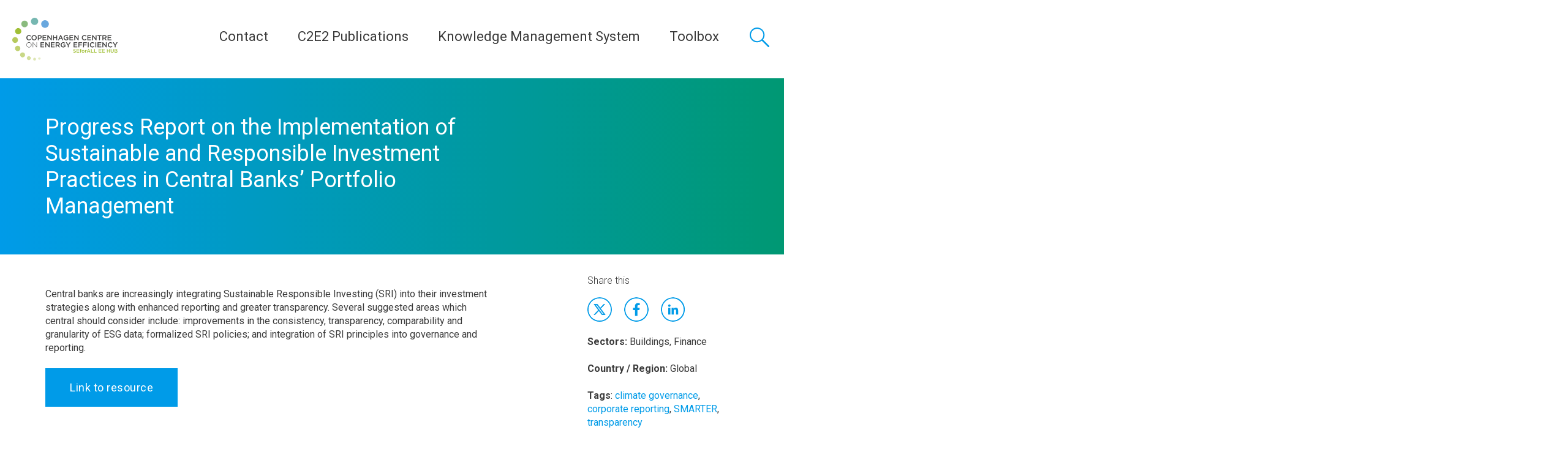

--- FILE ---
content_type: text/html; charset=UTF-8
request_url: https://c2e2.unepccc.org/kms_object/progress-report-on-the-implementation-of-sustainable-and-responsible-investment-practices-in-central-banks-portfolio-management/
body_size: 19263
content:
<!DOCTYPE html><html lang="en-US"><head> <script type="text/javascript">
var gform;gform||(document.addEventListener("gform_main_scripts_loaded",function(){gform.scriptsLoaded=!0}),window.addEventListener("DOMContentLoaded",function(){gform.domLoaded=!0}),gform={domLoaded:!1,scriptsLoaded:!1,initializeOnLoaded:function(o){gform.domLoaded&&gform.scriptsLoaded?o():!gform.domLoaded&&gform.scriptsLoaded?window.addEventListener("DOMContentLoaded",o):document.addEventListener("gform_main_scripts_loaded",o)},hooks:{action:{},filter:{}},addAction:function(o,n,r,t){gform.addHook("action",o,n,r,t)},addFilter:function(o,n,r,t){gform.addHook("filter",o,n,r,t)},doAction:function(o){gform.doHook("action",o,arguments)},applyFilters:function(o){return gform.doHook("filter",o,arguments)},removeAction:function(o,n){gform.removeHook("action",o,n)},removeFilter:function(o,n,r){gform.removeHook("filter",o,n,r)},addHook:function(o,n,r,t,i){null==gform.hooks[o][n]&&(gform.hooks[o][n]=[]);var e=gform.hooks[o][n];null==i&&(i=n+"_"+e.length),gform.hooks[o][n].push({tag:i,callable:r,priority:t=null==t?10:t})},doHook:function(n,o,r){var t;if(r=Array.prototype.slice.call(r,1),null!=gform.hooks[n][o]&&((o=gform.hooks[n][o]).sort(function(o,n){return o.priority-n.priority}),o.forEach(function(o){"function"!=typeof(t=o.callable)&&(t=window[t]),"action"==n?t.apply(null,r):r[0]=t.apply(null,r)})),"filter"==n)return r[0]},removeHook:function(o,n,t,i){var r;null!=gform.hooks[o][n]&&(r=(r=gform.hooks[o][n]).filter(function(o,n,r){return!!(null!=i&&i!=o.tag||null!=t&&t!=o.priority)}),gform.hooks[o][n]=r)}});
</script>
<meta charset="UTF-8"><meta name="viewport" content="width=device-width, initial-scale=1, user-scalable=0"><link rel="stylesheet" media="print" onload="this.onload=null;this.media='all';" id="ao_optimized_gfonts" href="https://fonts.googleapis.com/css?family=Roboto:300,400,400i,500,500i,700,700i,Roboto+Slab&amp;display=swap"><link rel="profile" href="http://gmpg.org/xfn/11"><link rel="apple-touch-icon" sizes="180x180" href="https://c2e2.unepccc.org/wp-content/themes/unepdtu/assets/favicon/apple-touch-icon.png"><link rel="icon" type="image/png" sizes="32x32" href="https://c2e2.unepccc.org/wp-content/themes/unepdtu/assets/favicon/favicon-32x32.png"><link rel="icon" type="image/png" sizes="16x16" href="https://c2e2.unepccc.org/wp-content/themes/unepdtu/assets/favicon/favicon-16x16.png"><link rel="manifest" href="https://c2e2.unepccc.org/wp-content/themes/unepdtu/assets/favicon/site.webmanifest"><link rel="mask-icon" href="https://c2e2.unepccc.org/wp-content/themes/unepdtu/assets/favicon/safari-pinned-tab.svg" color="#01465f"><meta name="msapplication-TileColor" content="#01465f"><meta name="theme-color" content="#ffffff"> <script defer src="[data-uri]"></script> <meta name='robots' content='index, follow, max-image-preview:large, max-snippet:-1, max-video-preview:-1' /><title>Progress Report on the Implementation of Sustainable and Responsible Investment Practices in Central Banks’ Portfolio Management - Copenhagen Centre on Energy Efficiency</title><link rel="canonical" href="https://c2e2.unepccc.org/kms_object/progress-report-on-the-implementation-of-sustainable-and-responsible-investment-practices-in-central-banks-portfolio-management/" /><meta property="og:locale" content="en_US" /><meta property="og:type" content="article" /><meta property="og:title" content="Progress Report on the Implementation of Sustainable and Responsible Investment Practices in Central Banks’ Portfolio Management - Copenhagen Centre on Energy Efficiency" /><meta property="og:url" content="https://c2e2.unepccc.org/kms_object/progress-report-on-the-implementation-of-sustainable-and-responsible-investment-practices-in-central-banks-portfolio-management/" /><meta property="og:site_name" content="Copenhagen Centre on Energy Efficiency" /><meta property="article:modified_time" content="2021-01-12T13:23:47+00:00" /><meta name="twitter:card" content="summary_large_image" /> <script type="application/ld+json" class="yoast-schema-graph">{"@context":"https://schema.org","@graph":[{"@type":"WebPage","@id":"https://c2e2.unepccc.org/kms_object/progress-report-on-the-implementation-of-sustainable-and-responsible-investment-practices-in-central-banks-portfolio-management/","url":"https://c2e2.unepccc.org/kms_object/progress-report-on-the-implementation-of-sustainable-and-responsible-investment-practices-in-central-banks-portfolio-management/","name":"Progress Report on the Implementation of Sustainable and Responsible Investment Practices in Central Banks’ Portfolio Management - Copenhagen Centre on Energy Efficiency","isPartOf":{"@id":"https://c2e2.unepccc.org/#website"},"datePublished":"2020-12-12T13:22:45+00:00","dateModified":"2021-01-12T13:23:47+00:00","breadcrumb":{"@id":"https://c2e2.unepccc.org/kms_object/progress-report-on-the-implementation-of-sustainable-and-responsible-investment-practices-in-central-banks-portfolio-management/#breadcrumb"},"inLanguage":"en-US","potentialAction":[{"@type":"ReadAction","target":["https://c2e2.unepccc.org/kms_object/progress-report-on-the-implementation-of-sustainable-and-responsible-investment-practices-in-central-banks-portfolio-management/"]}]},{"@type":"BreadcrumbList","@id":"https://c2e2.unepccc.org/kms_object/progress-report-on-the-implementation-of-sustainable-and-responsible-investment-practices-in-central-banks-portfolio-management/#breadcrumb","itemListElement":[{"@type":"ListItem","position":1,"name":"Home","item":"https://c2e2.unepccc.org/"},{"@type":"ListItem","position":2,"name":"Progress Report on the Implementation of Sustainable and Responsible Investment Practices in Central Banks’ Portfolio Management"}]},{"@type":"WebSite","@id":"https://c2e2.unepccc.org/#website","url":"https://c2e2.unepccc.org/","name":"Copenhagen Centre on Energy Efficiency","description":"Copenhagen Centre on Energy Efficiency tailors its activities under three strategic functions; Global Champion on Energy Efficiency, Analytical Support on Energy Efficiency, Energy Efficiency Knowledge Platform and Network","publisher":{"@id":"https://c2e2.unepccc.org/#organization"},"potentialAction":[{"@type":"SearchAction","target":{"@type":"EntryPoint","urlTemplate":"https://c2e2.unepccc.org/?s={search_term_string}"},"query-input":"required name=search_term_string"}],"inLanguage":"en-US"},{"@type":"Organization","@id":"https://c2e2.unepccc.org/#organization","name":"Copenhagen Centre on Energy Efficiency","url":"https://c2e2.unepccc.org/","logo":{"@type":"ImageObject","inLanguage":"en-US","@id":"https://c2e2.unepccc.org/#/schema/logo/image/","url":"https://c2e2.unepccc.org/wp-content/uploads/sites/3/2019/07/c2e2-logo-1.jpg","contentUrl":"https://c2e2.unepccc.org/wp-content/uploads/sites/3/2019/07/c2e2-logo-1.jpg","width":1000,"height":407,"caption":"Copenhagen Centre on Energy Efficiency"},"image":{"@id":"https://c2e2.unepccc.org/#/schema/logo/image/"},"sameAs":["https://www.linkedin.com/company/unep-ccc/","https://www.youtube.com/c/UNEPCopenhagenClimateCentre"]}]}</script> <link rel='dns-prefetch' href='//maps.googleapis.com' /><link href='https://fonts.gstatic.com' crossorigin='anonymous' rel='preconnect' /><link rel='stylesheet' id='wp-block-library-css'  href='https://c2e2.unepccc.org/wp-includes/css/dist/block-library/style.min.css?ver=6.0.1' type='text/css' media='all' /><style id='global-styles-inline-css' type='text/css'>body{--wp--preset--color--black: #000000;--wp--preset--color--cyan-bluish-gray: #abb8c3;--wp--preset--color--white: #ffffff;--wp--preset--color--pale-pink: #f78da7;--wp--preset--color--vivid-red: #cf2e2e;--wp--preset--color--luminous-vivid-orange: #ff6900;--wp--preset--color--luminous-vivid-amber: #fcb900;--wp--preset--color--light-green-cyan: #7bdcb5;--wp--preset--color--vivid-green-cyan: #00d084;--wp--preset--color--pale-cyan-blue: #8ed1fc;--wp--preset--color--vivid-cyan-blue: #0693e3;--wp--preset--color--vivid-purple: #9b51e0;--wp--preset--gradient--vivid-cyan-blue-to-vivid-purple: linear-gradient(135deg,rgba(6,147,227,1) 0%,rgb(155,81,224) 100%);--wp--preset--gradient--light-green-cyan-to-vivid-green-cyan: linear-gradient(135deg,rgb(122,220,180) 0%,rgb(0,208,130) 100%);--wp--preset--gradient--luminous-vivid-amber-to-luminous-vivid-orange: linear-gradient(135deg,rgba(252,185,0,1) 0%,rgba(255,105,0,1) 100%);--wp--preset--gradient--luminous-vivid-orange-to-vivid-red: linear-gradient(135deg,rgba(255,105,0,1) 0%,rgb(207,46,46) 100%);--wp--preset--gradient--very-light-gray-to-cyan-bluish-gray: linear-gradient(135deg,rgb(238,238,238) 0%,rgb(169,184,195) 100%);--wp--preset--gradient--cool-to-warm-spectrum: linear-gradient(135deg,rgb(74,234,220) 0%,rgb(151,120,209) 20%,rgb(207,42,186) 40%,rgb(238,44,130) 60%,rgb(251,105,98) 80%,rgb(254,248,76) 100%);--wp--preset--gradient--blush-light-purple: linear-gradient(135deg,rgb(255,206,236) 0%,rgb(152,150,240) 100%);--wp--preset--gradient--blush-bordeaux: linear-gradient(135deg,rgb(254,205,165) 0%,rgb(254,45,45) 50%,rgb(107,0,62) 100%);--wp--preset--gradient--luminous-dusk: linear-gradient(135deg,rgb(255,203,112) 0%,rgb(199,81,192) 50%,rgb(65,88,208) 100%);--wp--preset--gradient--pale-ocean: linear-gradient(135deg,rgb(255,245,203) 0%,rgb(182,227,212) 50%,rgb(51,167,181) 100%);--wp--preset--gradient--electric-grass: linear-gradient(135deg,rgb(202,248,128) 0%,rgb(113,206,126) 100%);--wp--preset--gradient--midnight: linear-gradient(135deg,rgb(2,3,129) 0%,rgb(40,116,252) 100%);--wp--preset--duotone--dark-grayscale: url('#wp-duotone-dark-grayscale');--wp--preset--duotone--grayscale: url('#wp-duotone-grayscale');--wp--preset--duotone--purple-yellow: url('#wp-duotone-purple-yellow');--wp--preset--duotone--blue-red: url('#wp-duotone-blue-red');--wp--preset--duotone--midnight: url('#wp-duotone-midnight');--wp--preset--duotone--magenta-yellow: url('#wp-duotone-magenta-yellow');--wp--preset--duotone--purple-green: url('#wp-duotone-purple-green');--wp--preset--duotone--blue-orange: url('#wp-duotone-blue-orange');--wp--preset--font-size--small: 13px;--wp--preset--font-size--medium: 20px;--wp--preset--font-size--large: 36px;--wp--preset--font-size--x-large: 42px;}.has-black-color{color: var(--wp--preset--color--black) !important;}.has-cyan-bluish-gray-color{color: var(--wp--preset--color--cyan-bluish-gray) !important;}.has-white-color{color: var(--wp--preset--color--white) !important;}.has-pale-pink-color{color: var(--wp--preset--color--pale-pink) !important;}.has-vivid-red-color{color: var(--wp--preset--color--vivid-red) !important;}.has-luminous-vivid-orange-color{color: var(--wp--preset--color--luminous-vivid-orange) !important;}.has-luminous-vivid-amber-color{color: var(--wp--preset--color--luminous-vivid-amber) !important;}.has-light-green-cyan-color{color: var(--wp--preset--color--light-green-cyan) !important;}.has-vivid-green-cyan-color{color: var(--wp--preset--color--vivid-green-cyan) !important;}.has-pale-cyan-blue-color{color: var(--wp--preset--color--pale-cyan-blue) !important;}.has-vivid-cyan-blue-color{color: var(--wp--preset--color--vivid-cyan-blue) !important;}.has-vivid-purple-color{color: var(--wp--preset--color--vivid-purple) !important;}.has-black-background-color{background-color: var(--wp--preset--color--black) !important;}.has-cyan-bluish-gray-background-color{background-color: var(--wp--preset--color--cyan-bluish-gray) !important;}.has-white-background-color{background-color: var(--wp--preset--color--white) !important;}.has-pale-pink-background-color{background-color: var(--wp--preset--color--pale-pink) !important;}.has-vivid-red-background-color{background-color: var(--wp--preset--color--vivid-red) !important;}.has-luminous-vivid-orange-background-color{background-color: var(--wp--preset--color--luminous-vivid-orange) !important;}.has-luminous-vivid-amber-background-color{background-color: var(--wp--preset--color--luminous-vivid-amber) !important;}.has-light-green-cyan-background-color{background-color: var(--wp--preset--color--light-green-cyan) !important;}.has-vivid-green-cyan-background-color{background-color: var(--wp--preset--color--vivid-green-cyan) !important;}.has-pale-cyan-blue-background-color{background-color: var(--wp--preset--color--pale-cyan-blue) !important;}.has-vivid-cyan-blue-background-color{background-color: var(--wp--preset--color--vivid-cyan-blue) !important;}.has-vivid-purple-background-color{background-color: var(--wp--preset--color--vivid-purple) !important;}.has-black-border-color{border-color: var(--wp--preset--color--black) !important;}.has-cyan-bluish-gray-border-color{border-color: var(--wp--preset--color--cyan-bluish-gray) !important;}.has-white-border-color{border-color: var(--wp--preset--color--white) !important;}.has-pale-pink-border-color{border-color: var(--wp--preset--color--pale-pink) !important;}.has-vivid-red-border-color{border-color: var(--wp--preset--color--vivid-red) !important;}.has-luminous-vivid-orange-border-color{border-color: var(--wp--preset--color--luminous-vivid-orange) !important;}.has-luminous-vivid-amber-border-color{border-color: var(--wp--preset--color--luminous-vivid-amber) !important;}.has-light-green-cyan-border-color{border-color: var(--wp--preset--color--light-green-cyan) !important;}.has-vivid-green-cyan-border-color{border-color: var(--wp--preset--color--vivid-green-cyan) !important;}.has-pale-cyan-blue-border-color{border-color: var(--wp--preset--color--pale-cyan-blue) !important;}.has-vivid-cyan-blue-border-color{border-color: var(--wp--preset--color--vivid-cyan-blue) !important;}.has-vivid-purple-border-color{border-color: var(--wp--preset--color--vivid-purple) !important;}.has-vivid-cyan-blue-to-vivid-purple-gradient-background{background: var(--wp--preset--gradient--vivid-cyan-blue-to-vivid-purple) !important;}.has-light-green-cyan-to-vivid-green-cyan-gradient-background{background: var(--wp--preset--gradient--light-green-cyan-to-vivid-green-cyan) !important;}.has-luminous-vivid-amber-to-luminous-vivid-orange-gradient-background{background: var(--wp--preset--gradient--luminous-vivid-amber-to-luminous-vivid-orange) !important;}.has-luminous-vivid-orange-to-vivid-red-gradient-background{background: var(--wp--preset--gradient--luminous-vivid-orange-to-vivid-red) !important;}.has-very-light-gray-to-cyan-bluish-gray-gradient-background{background: var(--wp--preset--gradient--very-light-gray-to-cyan-bluish-gray) !important;}.has-cool-to-warm-spectrum-gradient-background{background: var(--wp--preset--gradient--cool-to-warm-spectrum) !important;}.has-blush-light-purple-gradient-background{background: var(--wp--preset--gradient--blush-light-purple) !important;}.has-blush-bordeaux-gradient-background{background: var(--wp--preset--gradient--blush-bordeaux) !important;}.has-luminous-dusk-gradient-background{background: var(--wp--preset--gradient--luminous-dusk) !important;}.has-pale-ocean-gradient-background{background: var(--wp--preset--gradient--pale-ocean) !important;}.has-electric-grass-gradient-background{background: var(--wp--preset--gradient--electric-grass) !important;}.has-midnight-gradient-background{background: var(--wp--preset--gradient--midnight) !important;}.has-small-font-size{font-size: var(--wp--preset--font-size--small) !important;}.has-medium-font-size{font-size: var(--wp--preset--font-size--medium) !important;}.has-large-font-size{font-size: var(--wp--preset--font-size--large) !important;}.has-x-large-font-size{font-size: var(--wp--preset--font-size--x-large) !important;}</style><link rel='stylesheet' id='wp-rest-filter-css'  href='https://c2e2.unepccc.org/wp-content/plugins/wp-rest-filter/public/css/wp-rest-filter-public.css?ver=1.4.3' type='text/css' media='all' /><link rel='stylesheet' id='unepdtu_style-css'  href='https://c2e2.unepccc.org/wp-content/themes/unepdtu/assets/css/style.css?v=2&#038;ver=1.0' type='text/css' media='all' /> <script type='text/javascript' src='https://c2e2.unepccc.org/wp-includes/js/jquery/jquery.min.js?ver=3.6.0' id='jquery-core-js'></script> <script defer type='text/javascript' src='https://c2e2.unepccc.org/wp-includes/js/jquery/jquery-migrate.min.js?ver=3.3.2' id='jquery-migrate-js'></script> <script defer type='text/javascript' src='https://c2e2.unepccc.org/wp-content/cache/autoptimize/3/js/autoptimize_single_49cea0a781874a962879c2caca9bc322.js?ver=1.4.3' id='wp-rest-filter-js'></script> <script defer type='text/javascript' src='https://maps.googleapis.com/maps/api/js?key=AIzaSyBfr_0oDVfL3UVvIcqfmIyXU1e07PlWI_E' id='google_map-js'></script> <script defer type='text/javascript' src='https://c2e2.unepccc.org/wp-content/cache/autoptimize/3/js/autoptimize_single_740e27f704d6adea24b016972f546363.js' id='advice_mapJs-js'></script> <link rel="https://api.w.org/" href="https://c2e2.unepccc.org/wp-json/" /><link rel="alternate" type="application/json+oembed" href="https://c2e2.unepccc.org/wp-json/oembed/1.0/embed?url=https%3A%2F%2Fc2e2.unepccc.org%2Fkms_object%2Fprogress-report-on-the-implementation-of-sustainable-and-responsible-investment-practices-in-central-banks-portfolio-management%2F" /><link rel="alternate" type="text/xml+oembed" href="https://c2e2.unepccc.org/wp-json/oembed/1.0/embed?url=https%3A%2F%2Fc2e2.unepccc.org%2Fkms_object%2Fprogress-report-on-the-implementation-of-sustainable-and-responsible-investment-practices-in-central-banks-portfolio-management%2F&#038;format=xml" />  <script defer src="[data-uri]"></script>    <script defer src="[data-uri]"></script> <style type="text/css" id="wp-custom-css">.hide_summary {display: none!important;}</style></head><body class="kms_object-template-default single single-kms_object postid-40087"><header class="p-site-header"><div class="p-site-header__branding"><p class="p-site-header__logo"> <a href="https://c2e2.unepccc.org" rel="home" class="p-site-header__logo-link" title="Copenhagen Centre on Energy Efficiency"><noscript><img src="https://c2e2.unepccc.org/wp-content/uploads/sites/3/2019/01/c2e2-logo-seforall.png" alt="Copenhagen Centre on Energy Efficiency" /></noscript><img class="lazyload" src='data:image/svg+xml,%3Csvg%20xmlns=%22http://www.w3.org/2000/svg%22%20viewBox=%220%200%20210%20140%22%3E%3C/svg%3E' data-src="https://c2e2.unepccc.org/wp-content/uploads/sites/3/2019/01/c2e2-logo-seforall.png" alt="Copenhagen Centre on Energy Efficiency" /></a></p></div><div class="p-site-header__navigation-and-search"> <button class="c-primary-menu__toggle js-menu-toggle"> <span class="c-primary-menu__toggle-lines"></span> <span class="c-primary-menu__toggle-text">Menu</span> </button><nav class="c-primary-menu"><ul class="c-primary-menu__list " role="menu"><li class="c-primary-menu__item  c-primary-menu__item--parent  c-primary-menu__item--32244"><a href="https://c2e2.unepccc.org/who-we-are/">Contact</a><ul class="c-primary-menu__sub-menu c-primary-menu__sub-menu--1"><li class="c-primary-menu__sub-menu-item c-primary-menu__sub-menu--1__item  c-primary-menu__item--32244"><a href="https://c2e2.unepccc.org/who-we-are/">Copenhagen Centre on Energy Efficiency</a></li><li class="c-primary-menu__sub-menu-item c-primary-menu__sub-menu--1__item  c-primary-menu__item--43207"><a href="https://c2e2.unepccc.org/sdrhcc/sdrhcc-english/sino-danish-clean-and-renewable-heating-cooperation-centre-who-we-are/">Sino-Danish Cooperation Centre</a></li></ul></li><li class="c-primary-menu__item  c-primary-menu__item--36874"><a href="https://c2e2.unepccc.org/collection/c2e2-publications/">C2E2 Publications</a></li><li class="c-primary-menu__item  c-primary-menu__item--32236"><a href="https://c2e2.unepccc.org/kms/">Knowledge Management System</a></li><li class="c-primary-menu__item  c-primary-menu__item--parent  c-primary-menu__item--38501"><a href="#">Toolbox</a><ul class="c-primary-menu__sub-menu c-primary-menu__sub-menu--1"><li class="c-primary-menu__sub-menu-item c-primary-menu__sub-menu--1__item  c-primary-menu__item--41834"><a href="https://c2e2.unepccc.org/kms_object/street-lighting-energy-efficiency-calculator">Street Lighting Energy Efficiency Calculator</a></li><li class="c-primary-menu__sub-menu-item c-primary-menu__sub-menu--1__item  c-primary-menu__item--38785"><a href="https://c2e2.unepccc.org/kms_object/street-lighting-financing-tool-slft/">Street Lighting Financing Tool (SLFT)</a></li><li class="c-primary-menu__sub-menu-item c-primary-menu__sub-menu--1__item  c-primary-menu__item--42997"><a href="https://c2e2.unepccc.org/kms_object/energy-efficiency-in-ground-water-systems-tool/">Energy Efficiency in Cold Water Supply Systems</a></li><li class="c-primary-menu__sub-menu-item c-primary-menu__sub-menu--1__item  c-primary-menu__item--43938"><a href="https://toolbox.unepccc.org/building/calculator">Building Energy Efficiency Calculator (BEEC)</a></li><li class="c-primary-menu__sub-menu-item c-primary-menu__sub-menu--1__item  c-primary-menu__item--43939"><a href="https://toolbox.unepccc.org/district-energy">District Energy Efficiency Tool</a></li><li class="c-primary-menu__sub-menu-item c-primary-menu__sub-menu--1__item  c-primary-menu__item--43940"><a href="https://toolbox.unepccc.org/motor-pump">Motor Pump Energy Efficiency Tool</a></li><li class="c-primary-menu__sub-menu-item c-primary-menu__sub-menu--1__item  c-primary-menu__item--43941"><a href="https://toolbox.unepccc.org/motor">Motors Energy Efficiency Tool</a></li><li class="c-primary-menu__sub-menu-item c-primary-menu__sub-menu--1__item  c-primary-menu__item--43942"><a href="https://toolbox.unepccc.org/transformer">Transformers Energy Efficiency Tool</a></li><li class="c-primary-menu__sub-menu-item c-primary-menu__sub-menu--1__item  c-primary-menu__item--43943"><a href="https://toolbox.unepccc.org/water-supply">Water Supply Systems Tool</a></li><li class="c-primary-menu__sub-menu-item c-primary-menu__sub-menu--1__item  c-primary-menu__item--44801"><a href="https://c2e2.unepccc.org/tutorials-english/">Tutorials (English)</a></li><li class="c-primary-menu__sub-menu-item c-primary-menu__sub-menu--1__item  c-primary-menu__item--44810"><a href="https://c2e2.unepccc.org/tutorial-espanol/">Tutorial (Español)</a></li></ul></li></ul></nav> <a href="#global-search" class="c-global-search__toggle"> <span class="c-global-search__toggle-text"> Search </span> </a><div class="c-global-search" id="global-search"><div class="c-global-search__inner"><form class="c-global-search__form" action="/"><div class="c-global-search__form-group"> <label class="c-global-search__label" for="s">Search a keyword, location etc.</label> <input class="c-global-search__input" type="text" name="s" placeholder="Search a keyword, location etc." /> <button class="c-global-search__button">Search</button></div></form></div></div></div></header><div class="c-primary-menu__sub-menu-container"></div><main><article class="p-article p-article--kms"><header class="p-article__header text-light c-hero c-hero--gradient"><div class="c-hero__content"><div class="o-container"><h1 class="c-hero__headline">Progress Report on the Implementation of Sustainable and Responsible Investment Practices in Central Banks’ Portfolio Management</h1></div></div></header><div class="p-article__content"><div class="o-container"><div class="o-grid"><div class="o-grid__col o-grid__col-sm-8"><p><p>Central banks are increasingly integrating Sustainable Responsible Investing (SRI) into their investment strategies along with enhanced reporting and greater transparency. Several suggested areas which central should consider include: improvements in the consistency, transparency, comparability and granularity of ESG data; formalized SRI policies; and integration of SRI principles into governance and reporting.</p></p> <a href="https://www.ngfs.net/sites/default/files/medias/documents/sri_progress_report_2020.pdf" target="_blank" class="c-btn c-btn--primary">Link to resource</a></div><div class="o-grid__col o-grid__col-sm-3 o-grid__col-sm-3 o-grid__col-sm-offset-1"><h3 class="p-article__aside-headline">Share this</h3><ul class="c-social-links c-social-links--blue o-no-bullets"><li class="c-social-links__item"><a class="c-social-links__link c-social-links__link--twitter" href="https://twitter.com/intent/tweet" target="_blank" title="Tweet" onclick="window.open('https://twitter.com/intent/tweet?text=' + encodeURIComponent(document.title) + ':%20'  + encodeURIComponent(document.URL)); return false;">Twitter</a></li><li class="c-social-links__item"><a class="c-social-links__link c-social-links__link--facebook" href="https://www.facebook.com/sharer/sharer.php" title="Share on Facebook" target="_blank" onclick="window.open('https://www.facebook.com/sharer/sharer.php?u=' + encodeURIComponent(document.URL) + '&t=' + encodeURIComponent(document.URL)); return false;">Facebook</a></li><li class="c-social-links__item"><a class="c-social-links__link c-social-links__link--linkedin" href="http://www.linkedin.com/shareArticle" target="_blank" title="Share on LinkedIn" onclick="window.open('http://www.linkedin.com/shareArticle?mini=true&url=' + encodeURIComponent(document.URL) + '&title=' +  encodeURIComponent(document.title)); return false;">LinkdIn</a></li></ul><p><strong>Sectors:</strong> <span>Buildings, Finance</span></p><p><strong>Country / Region:</strong> <span>Global</span></p> <b>Tags</b>: <a href="https://c2e2.unepccc.org/tag/climate-governance/" rel="tag">climate governance</a>, <a href="https://c2e2.unepccc.org/tag/corporate-reporting/" rel="tag">corporate reporting</a>, <a href="https://c2e2.unepccc.org/tag/smarter/" rel="tag">SMARTER</a>, <a href="https://c2e2.unepccc.org/tag/transparency/" rel="tag">transparency</a><br /><br /><p><strong>In 5 user collections: </strong> <a href="https://c2e2.unepccc.org/collection/green-home-investment-platform-industry-regulators/"> Green Home Investment Platform – Industry Regulators </a> , <a href="https://c2e2.unepccc.org/collection/green-home-investment-platform-national-regulators/"> Green Home Investment Platform – National Regulators </a> , <a href="https://c2e2.unepccc.org/collection/green-home-investment-platform-supranational-regulators/"> Green Home Investment Platform – Supranational Regulators </a> , <a href="https://c2e2.unepccc.org/collection/green-home-investment-platform-institutional-investors/"> Green Home Investment Platform – Institutional Investors </a> , <a href="https://c2e2.unepccc.org/collection/green-home-investment-platform-banks/"> Green Home Investment Platform &#8211; Banks </a></p><p><strong>Knowledge Object: </strong>Web Resource</p><p><strong>Publishing year:</strong> 2020</p><p><strong>Author:</strong> Sabine Mauderer, Deutsche Bundesbank, NGFS</p><div class="p-article__sidebar-content"><p><a href="https://c2e2.unepccc.org/smarter/"><noscript><img class="aligncenter size-full wp-image-37918" src="https://c2e2.unepccc.org/wp-content/uploads/sites/3/2020/01/smarter-logo.png" alt="" width="1181" height="504" srcset="https://c2e2.unepccc.org/wp-content/uploads/sites/3/2020/01/smarter-logo.png 1181w, https://c2e2.unepccc.org/wp-content/uploads/sites/3/2020/01/smarter-logo-768x328.png 768w, https://c2e2.unepccc.org/wp-content/uploads/sites/3/2020/01/smarter-logo-740x316.png 740w" sizes="(max-width: 1181px) 100vw, 1181px" /></noscript><img class="lazyload aligncenter size-full wp-image-37918" src='data:image/svg+xml,%3Csvg%20xmlns=%22http://www.w3.org/2000/svg%22%20viewBox=%220%200%201181%20504%22%3E%3C/svg%3E' data-src="https://c2e2.unepccc.org/wp-content/uploads/sites/3/2020/01/smarter-logo.png" alt="" width="1181" height="504" data-srcset="https://c2e2.unepccc.org/wp-content/uploads/sites/3/2020/01/smarter-logo.png 1181w, https://c2e2.unepccc.org/wp-content/uploads/sites/3/2020/01/smarter-logo-768x328.png 768w, https://c2e2.unepccc.org/wp-content/uploads/sites/3/2020/01/smarter-logo-740x316.png 740w" data-sizes="(max-width: 1181px) 100vw, 1181px" /></a></p></div></div></div></div></div><section class="c-person c-section"><div class="o-container"></div></section></article></main><footer class="p-site-footer"><div class="o-container"><div class="p-site-footer__top"><p class="p-site-footer__website-description">The Copenhagen Centre on Energy Efficiency (Copenhagen Centre) is dedicated to accelerating the uptake of energy efficiency policies and programmes on a global scale. In the context of the United Nations Secretary General’s Sustainable Energy for All (SEforALL) initiative, the Copenhagen Centre is the thematic hub for energy efficiency with the prime responsibility to support action towards the SEforALL energy efficiency target of doubling the global rate of improvement in energy efficiency by 2030.  The Copenhagen Centre is institutionally part of the UNEP Copenhagen Climate Centre.</p><ul class="p-site-footer__partners-list  o-no-bullets"></ul></div><div class="p-site-footer__bottom"><div class="o-grid"><div class="o-grid__col o-grid__col-sm-6 o-grid__col-md-3"><h2 class="p-site-footer__headline">Contact</h2><div itemscope itemtype="http://schema.org/Organization" class="c-address c-address--footer"> <span itemprop="name" class="c-address__name">UNEP Copenhagen Climate Centre - Energy Efficiency</span><div itemprop="address" itemscope itemtype="http://schema.org/PostalAddress" class="c-address__address"> <span itemprop="streetAddress">Marmorvej 51</span><div> <span itemprop="postalCode">2100</span> <span itemprop="addressLocality">Copenhagen</span></div> <span itemprop="addressCountry">Denmark</span></div><div class="c-address__telephone"> Tel: <span itemprop="telephone">+45 4533 5301</span></div><div class="c-address__email"> Email: <span itemprop="email"><a href="mailto:unep-ccc@un.org">unep-ccc@un.org</a></span></div> <a href="https://goo.gl/maps/Eh5yXMiQ5VUwt3mC9" class="c-address__direction" target="_blank">Get directions</a></div></div><div class="o-grid__col o-grid__col-sm-6 o-grid__col-md-3"><h2 class="p-site-footer__headline">Join us</h2><ul class="c-footer-menu__list " role="menu"><li class="c-footer-menu__item  c-footer-menu__item--36505"><a href="https://c2e2.unepccc.org/jobs-and-consultancies/">Jobs and Consultancies</a></li><li class="c-footer-menu__item  c-footer-menu__item--36127"><a href="https://c2e2.unepccc.org/events/">Events</a></li></ul></div><div class="o-grid__col o-grid__col-sm-6 o-grid__col-md-3"><h2 class="p-site-footer__headline">Follow</h2><ul class="c-social-links"><li class="c-social-links__item"> <a href="https://www.linkedin.com/company/unep-ccc/" class="c-social-links__link c-social-links__link--linkedin" title="LinkedIn">LinkedIn</a></li><li class="c-social-links__item"> <a href="https://www.youtube.com/channel/UCIsNLzs6l2WqmHtj13Ibezw" class="c-social-links__link c-social-links__link--youtube" title="Youtube">Youtube</a></li></ul></div></div></div><p class="p-site-footer__legal"> <span class="p-site-footer__copyright"> &copy; 2026 UNEP-CCC - All rights reserved </span></p></div></footer><div id="downloadmodal" class="modal modal--small modal--tracking" role="dialog" aria-modal="true" aria-labelledby="modalheadline" aria-hidden="true"><div class="modal__dialog"> <button type="button" class="modal__button modal__button--close" onclick="closeModal()">✕</button><div class="modal__content"><h3 id="modalheadline" class="c-banner__headline"> Please fill out info</h3> <script defer src="[data-uri]"></script> <div class='gf_browser_chrome gform_wrapper gravity-theme gform-theme--no-framework' data-form-theme='gravity-theme' data-form-index='0' id='gform_wrapper_1' ><div id='gf_1' class='gform_anchor' tabindex='-1'></div><form method='post' enctype='multipart/form-data' target='gform_ajax_frame_1' id='gform_1'  action='/kms_object/progress-report-on-the-implementation-of-sustainable-and-responsible-investment-practices-in-central-banks-portfolio-management/#gf_1' data-formid='1' novalidate><div class='gform-body gform_body'><div id='gform_fields_1' class='gform_fields top_label form_sublabel_below description_below'><div id="field_1_1"  class="gfield gfield--type-select gfield_contains_required field_sublabel_below gfield--no-description field_description_below gfield_visibility_visible"  data-js-reload="field_1_1"><label class='gfield_label gform-field-label' for='input_1_1' >Stakeholder<span class="gfield_required"><span class="gfield_required gfield_required_text">(Required)</span></span></label><div class='ginput_container ginput_container_select'><select name='input_1' id='input_1_1' class='medium gfield_select'    aria-required="true" aria-invalid="false" ><option value='' selected='selected' class='gf_placeholder'>Select Stakeholder</option><option value='Consultant' >Consultant</option><option value='Donor' >Donor</option><option value='Energy or Climate Organization' >Energy or Climate Organization</option><option value='Government' >Government</option><option value='Media' >Media</option><option value='Non Governmental Organization' >Non Governmental Organization</option><option value='Other' >Other</option><option value='Policy Maker' >Policy Maker</option><option value='Private Sector' >Private Sector</option><option value='Researcher' >Researcher</option><option value='Student' >Student</option></select></div></div><div id="field_1_2"  class="gfield gfield--type-select gfield_contains_required field_sublabel_below gfield--no-description field_description_below gfield_visibility_visible"  data-js-reload="field_1_2"><label class='gfield_label gform-field-label' for='input_1_2' >Country<span class="gfield_required"><span class="gfield_required gfield_required_text">(Required)</span></span></label><div class='ginput_container ginput_container_select'><select name='input_2' id='input_1_2' class='medium gfield_select'    aria-required="true" aria-invalid="false" ><option value='' selected='selected' class='gf_placeholder'>Select Country</option><option value='Afghanistan' >Afghanistan</option><option value='Albania' >Albania</option><option value='Algeria' >Algeria</option><option value='Andorra' >Andorra</option><option value='Angola' >Angola</option><option value='Antigua and Barbuda' >Antigua and Barbuda</option><option value='Argentina' >Argentina</option><option value='Armenia' >Armenia</option><option value='Australia' >Australia</option><option value='Austria' >Austria</option><option value='Azerbaijan' >Azerbaijan</option><option value='Bahamas' >Bahamas</option><option value='Bahrain' >Bahrain</option><option value='Bangladesh' >Bangladesh</option><option value='Barbados' >Barbados</option><option value='Belarus' >Belarus</option><option value='Belgium' >Belgium</option><option value='Belize' >Belize</option><option value='Benin' >Benin</option><option value='Bhutan' >Bhutan</option><option value='Bolivia' >Bolivia</option><option value='Bosnia and Herzegovina' >Bosnia and Herzegovina</option><option value='Botswana' >Botswana</option><option value='Brazil' >Brazil</option><option value='Brunei' >Brunei</option><option value='Bulgaria' >Bulgaria</option><option value='Burkina Faso' >Burkina Faso</option><option value='Burma (Myanmar)' >Burma (Myanmar)</option><option value='Burundi' >Burundi</option><option value='Cambodia' >Cambodia</option><option value='Cameroon' >Cameroon</option><option value='Canada' >Canada</option><option value='Cape Verde' >Cape Verde</option><option value='Central African Republic' >Central African Republic</option><option value='Chad' >Chad</option><option value='Chile' >Chile</option><option value='China' >China</option><option value='Colombia' >Colombia</option><option value='Comoros' >Comoros</option><option value='Congo, Rep. of' >Congo, Rep. of</option><option value='Congo, Dem. Rep. of' >Congo, Dem. Rep. of</option><option value='Costa Rica' >Costa Rica</option><option value='Côte d&#039;Ivoire' >Côte d&#039;Ivoire</option><option value='Croatia' >Croatia</option><option value='Cuba' >Cuba</option><option value='Cyprus' >Cyprus</option><option value='Czech Republic' >Czech Republic</option><option value='Denmark' >Denmark</option><option value='Djibouti' >Djibouti</option><option value='Dominica' >Dominica</option><option value='Dominican Republic' >Dominican Republic</option><option value='East Timor' >East Timor</option><option value='Ecuador' >Ecuador</option><option value='Egypt' >Egypt</option><option value='El Salvador' >El Salvador</option><option value='Equatorial Guinea' >Equatorial Guinea</option><option value='Eritrea' >Eritrea</option><option value='Estonia' >Estonia</option><option value='Ethiopia' >Ethiopia</option><option value='Fiji' >Fiji</option><option value='Finland' >Finland</option><option value='France' >France</option><option value='Gabon' >Gabon</option><option value='Gambia' >Gambia</option><option value='Georgia' >Georgia</option><option value='Germany' >Germany</option><option value='Ghana' >Ghana</option><option value='Greece' >Greece</option><option value='Grenada' >Grenada</option><option value='Guatemala' >Guatemala</option><option value='Guinea' >Guinea</option><option value='Guinea-Bissau' >Guinea-Bissau</option><option value='Guyana' >Guyana</option><option value='Haiti' >Haiti</option><option value='Honduras' >Honduras</option><option value='Hungary' >Hungary</option><option value='Iceland' >Iceland</option><option value='India' >India</option><option value='Indonesia' >Indonesia</option><option value='Iran' >Iran</option><option value='Iraq' >Iraq</option><option value='Ireland' >Ireland</option><option value='Israel' >Israel</option><option value='Italy' >Italy</option><option value='Jamaica' >Jamaica</option><option value='Japan' >Japan</option><option value='Jordan' >Jordan</option><option value='Kazakhstan' >Kazakhstan</option><option value='Kenya' >Kenya</option><option value='Kiribati' >Kiribati</option><option value='Korea, North' >Korea, North</option><option value='Korea, South' >Korea, South</option><option value='Kuwait' >Kuwait</option><option value='Kyrgyzstan' >Kyrgyzstan</option><option value='Laos' >Laos</option><option value='Latvia' >Latvia</option><option value='Lebanon' >Lebanon</option><option value='Lesotho' >Lesotho</option><option value='Liberia' >Liberia</option><option value='Libya' >Libya</option><option value='Liechtenstein' >Liechtenstein</option><option value='Lithuania' >Lithuania</option><option value='Luxembourg' >Luxembourg</option><option value='North Macedonia' >North Macedonia</option><option value='Madagascar' >Madagascar</option><option value='Malawi' >Malawi</option><option value='Malaysia' >Malaysia</option><option value='Maldives' >Maldives</option><option value='Mali' >Mali</option><option value='Malta' >Malta</option><option value='Marshall Islands' >Marshall Islands</option><option value='Mauritania' >Mauritania</option><option value='Mauritius' >Mauritius</option><option value='Mexico' >Mexico</option><option value='Micronesia' >Micronesia</option><option value='Moldova' >Moldova</option><option value='Monaco' >Monaco</option><option value='Mongolia' >Mongolia</option><option value='Montenegro' >Montenegro</option><option value='Morocco' >Morocco</option><option value='Mozambique' >Mozambique</option><option value='Namibia' >Namibia</option><option value='Nauru' >Nauru</option><option value='Nepal' >Nepal</option><option value='Netherlands' >Netherlands</option><option value='New Zealand' >New Zealand</option><option value='Nicaragua' >Nicaragua</option><option value='Niger' >Niger</option><option value='Nigeria' >Nigeria</option><option value='Norway' >Norway</option><option value='Oman' >Oman</option><option value='Pakistan' >Pakistan</option><option value='Palau' >Palau</option><option value='Panama' >Panama</option><option value='Papua New Guinea' >Papua New Guinea</option><option value='Paraguay' >Paraguay</option><option value='Peru' >Peru</option><option value='Philippines' >Philippines</option><option value='Poland' >Poland</option><option value='Portugal' >Portugal</option><option value='Qatar' >Qatar</option><option value='Romania' >Romania</option><option value='Russia' >Russia</option><option value='Rwanda' >Rwanda</option><option value='St. Kitts and Nevis' >St. Kitts and Nevis</option><option value='St. Lucia' >St. Lucia</option><option value='St. Vincent and the Grenadines' >St. Vincent and the Grenadines</option><option value='Samoa' >Samoa</option><option value='San Marino' >San Marino</option><option value='São Tomé and Príncipe' >São Tomé and Príncipe</option><option value='Saudi Arabia' >Saudi Arabia</option><option value='Senegal' >Senegal</option><option value='Serbia' >Serbia</option><option value='Seychelles' >Seychelles</option><option value='Sierra Leone' >Sierra Leone</option><option value='Singapore' >Singapore</option><option value='Slovakia' >Slovakia</option><option value='Slovenia' >Slovenia</option><option value='Solomon Islands' >Solomon Islands</option><option value='Somalia' >Somalia</option><option value='South Africa' >South Africa</option><option value='South Sudan' >South Sudan</option><option value='Spain' >Spain</option><option value='Sri Lanka' >Sri Lanka</option><option value='Sudan' >Sudan</option><option value='Suriname' >Suriname</option><option value='Swaziland' >Swaziland</option><option value='Sweden' >Sweden</option><option value='Switzerland' >Switzerland</option><option value='Syria' >Syria</option><option value='Tajikistan' >Tajikistan</option><option value='Tanzania' >Tanzania</option><option value='Thailand' >Thailand</option><option value='Togo' >Togo</option><option value='Tonga' >Tonga</option><option value='Trinidad and Tobago' >Trinidad and Tobago</option><option value='Tunisia' >Tunisia</option><option value='Turkey' >Turkey</option><option value='Turkmenistan' >Turkmenistan</option><option value='Tuvalu' >Tuvalu</option><option value='Uganda' >Uganda</option><option value='Ukraine' >Ukraine</option><option value='United Arab Emirates' >United Arab Emirates</option><option value='United Kingdom' >United Kingdom</option><option value='United States' >United States</option><option value='Uruguay' >Uruguay</option><option value='Uzbekistan' >Uzbekistan</option><option value='Vanuatu' >Vanuatu</option><option value='Venezuela' >Venezuela</option><option value='Vietnam' >Vietnam</option><option value='Yemen' >Yemen</option><option value='Zambia' >Zambia</option><option value='Zimbabwe' >Zimbabwe</option><option value='Other' >Other</option></select></div></div><div id="field_1_6"  class="gfield gfield--type-text js-gfield-document field_sublabel_below gfield--no-description field_description_below gfield_visibility_hidden"  data-js-reload="field_1_6"><div class='admin-hidden-markup'><i class='gform-icon gform-icon--hidden'></i><span>Hidden</span></div><label class='gfield_label gform-field-label' for='input_1_6' >Document</label><div class='ginput_container ginput_container_text'><input name='input_6' id='input_1_6' type='text' value='' class='medium'      aria-invalid="false"   /></div></div><div id="field_1_7"  class="gfield gfield--type-text field_sublabel_below gfield--no-description field_description_below gfield_visibility_hidden"  data-js-reload="field_1_7"><div class='admin-hidden-markup'><i class='gform-icon gform-icon--hidden'></i><span>Hidden</span></div><label class='gfield_label gform-field-label' for='input_1_7' >Origin</label><div class='ginput_container ginput_container_text'><input name='input_7' id='input_1_7' type='text' value='https://c2e2.unepccc.org/kms_object/progress-report-on-the-implementation-of-sustainable-and-responsible-investment-practices-in-central-banks-portfolio-management/' class='medium'      aria-invalid="false"   /></div></div><div id="field_1_3"  class="gfield gfield--type-html gfield_html gfield_html_formatted gfield_no_follows_desc field_sublabel_below gfield--no-description field_description_below gfield_visibility_visible"  data-js-reload="field_1_3">To help reach our stakeholders better, UNEP Copenhagen Climate Centre would like to know who reads our publications. As we follow European General Data Protection Rules (GDPR), we will be using this user data for monitoring and analysis purposes only.</div></div></div><div class='gform_footer top_label'> <input type='submit' id='gform_submit_button_1' class='gform_button button' value='Submit to download'  onclick='if(window["gf_submitting_1"]){return false;}  if( !jQuery("#gform_1")[0].checkValidity || jQuery("#gform_1")[0].checkValidity()){window["gf_submitting_1"]=true;}  ' onkeypress='if( event.keyCode == 13 ){ if(window["gf_submitting_1"]){return false;} if( !jQuery("#gform_1")[0].checkValidity || jQuery("#gform_1")[0].checkValidity()){window["gf_submitting_1"]=true;}  jQuery("#gform_1").trigger("submit",[true]); }' /> <input type='hidden' name='gform_ajax' value='form_id=1&amp;title=&amp;description=&amp;tabindex=0' /> <input type='hidden' class='gform_hidden' name='is_submit_1' value='1' /> <input type='hidden' class='gform_hidden' name='gform_submit' value='1' /> <input type='hidden' class='gform_hidden' name='gform_unique_id' value='' /> <input type='hidden' class='gform_hidden' name='state_1' value='WyJbXSIsIjM5NmE0NDNjODUxYTc1ZDQ2ZTUxNjk5MjJhM2ZmNTA2Il0=' /> <input type='hidden' class='gform_hidden' name='gform_target_page_number_1' id='gform_target_page_number_1' value='0' /> <input type='hidden' class='gform_hidden' name='gform_source_page_number_1' id='gform_source_page_number_1' value='1' /> <input type='hidden' name='gform_field_values' value='' /></div></form></div> <iframe style='display:none;width:0px;height:0px;' src='about:blank' name='gform_ajax_frame_1' id='gform_ajax_frame_1' title='This iframe contains the logic required to handle Ajax powered Gravity Forms.'></iframe> <script defer src="[data-uri]"></script> </div></div></div> <script defer src="[data-uri]"></script> <style>.modal__dialog .modal__button--close {position: absolute; top: 2rem;right: 2rem;background: transparent;border: none;	font-weight: bold;}.gform_wrapper gform_fields{padding:0;margin:0;list-style:none}.gform_wrapper .gform_fields{padding:0;margin:0;list-style:none}.gform_wrapper .gform_fields .gfield+.gfield{margin-top:1rem}.gform_wrapper .gfield:before{display:none}.gform_wrapper input[type=text]{width:100%}.gform_wrapper .validation_error,.gform_wrapper .validation_message{color:red}.gform_button{display:-ms-inline-flexbox;display:inline-flex;position:relative;-ms-flex-align:center;align-items:center;-ms-flex-pack:center;justify-content:center;box-sizing:border-box;padding:.625rem 2rem;font-family:inherit;background-color:transparent;outline:0;color:inherit;text-decoration:none;font-size:18px;font-size:1.125rem;line-height:1.3333;letter-spacing:.5px;cursor:pointer;transition:background-color 220ms ease-in-out;border:none;margin-bottom:2rem;background-color:#01465f;border:2px solid #01465f;width:100%;padding:1.25rem;color:#fff;margin-top:1rem}.gform_button:hover{background-color:#00212d;border-color:#00212d}.gfield_visibility_hidden{display:none}.modal.modal--tracking label{display:none}.gfield_html{font-size:.875rem}.validation_error{display:none}</style> <noscript><iframe src="https://www.googletagmanager.com/ns.html?id=GTM-K4ZZ9FN"
height="0" width="0" style="display:none;visibility:hidden"></iframe></noscript> <noscript><style>.lazyload{display:none;}</style></noscript><script data-noptimize="1">window.lazySizesConfig=window.lazySizesConfig||{};window.lazySizesConfig.loadMode=1;</script><script async data-noptimize="1" src='https://c2e2.unepccc.org/wp-content/plugins/autoptimize/classes/external/js/lazysizes.min.js?ao_version=3.1.7'></script><script defer type='text/javascript' src='https://c2e2.unepccc.org/wp-content/themes/unepdtu/assets/js/vendors.min.js' id='unepdtu_vendorsJs-js'></script> <script defer type='text/javascript' src='https://c2e2.unepccc.org/wp-content/themes/unepdtu/assets/js/custom.min.js' id='unepdtu_customJs-js'></script> <script type='text/javascript' src='https://c2e2.unepccc.org/wp-includes/js/dist/vendor/regenerator-runtime.min.js?ver=0.13.9' id='regenerator-runtime-js'></script> <script type='text/javascript' src='https://c2e2.unepccc.org/wp-includes/js/dist/vendor/wp-polyfill.min.js?ver=3.15.0' id='wp-polyfill-js'></script> <script type='text/javascript' src='https://c2e2.unepccc.org/wp-includes/js/dist/dom-ready.min.js?ver=d996b53411d1533a84951212ab6ac4ff' id='wp-dom-ready-js'></script> <script type='text/javascript' src='https://c2e2.unepccc.org/wp-includes/js/dist/hooks.min.js?ver=c6d64f2cb8f5c6bb49caca37f8828ce3' id='wp-hooks-js'></script> <script type='text/javascript' src='https://c2e2.unepccc.org/wp-includes/js/dist/i18n.min.js?ver=ebee46757c6a411e38fd079a7ac71d94' id='wp-i18n-js'></script> <script defer id="wp-i18n-js-after" src="[data-uri]"></script> <script type='text/javascript' src='https://c2e2.unepccc.org/wp-includes/js/dist/a11y.min.js?ver=a38319d7ba46c6e60f7f9d4c371222c5' id='wp-a11y-js'></script> <script type='text/javascript' defer='defer' src='https://c2e2.unepccc.org/wp-content/plugins/gravityforms/js/jquery.json.min.js?ver=2.7.4' id='gform_json-js'></script> <script defer id="gform_gravityforms-js-extra" src="[data-uri]"></script> <script type='text/javascript' defer='defer' src='https://c2e2.unepccc.org/wp-content/plugins/gravityforms/js/gravityforms.min.js?ver=2.7.4' id='gform_gravityforms-js'></script> <script type='text/javascript' defer='defer' src='https://c2e2.unepccc.org/wp-content/plugins/gravityforms/js/placeholders.jquery.min.js?ver=2.7.4' id='gform_placeholder-js'></script> <script type='text/javascript' defer='defer' src='https://c2e2.unepccc.org/wp-content/plugins/gravityforms/assets/js/dist/utils.min.js?ver=e53fa1c181b98fcc24f245ddeff3f288' id='gform_gravityforms_utils-js'></script> <script type='text/javascript' defer='defer' src='https://c2e2.unepccc.org/wp-content/plugins/gravityforms/assets/js/dist/vendor-theme.min.js?ver=8d27ab6b5f180424b8c35a8bd6cf265b' id='gform_gravityforms_theme_vendors-js'></script> <script defer id="gform_gravityforms_theme-js-extra" src="[data-uri]"></script> <script type='text/javascript' defer='defer' src='https://c2e2.unepccc.org/wp-content/plugins/gravityforms/assets/js/dist/scripts-theme.min.js?ver=9c9598c0c1b63e5624987254d79ea8ef' id='gform_gravityforms_theme-js'></script> <script defer type='text/javascript' src='https://c2e2.unepccc.org/wp-content/cache/autoptimize/3/js/autoptimize_single_3c7e4f6cee2538bc892d0b04bb32ec3d.js?ver=2.0.6' id='gp-reload-form-js'></script> <script defer src="[data-uri]"></script> <script defer src="[data-uri]"></script> </body></html>

--- FILE ---
content_type: image/svg+xml
request_url: https://c2e2.unepccc.org/wp-content/themes/unepdtu/assets/img/icon-twitter-blue.svg
body_size: 813
content:
<svg xmlns="http://www.w3.org/2000/svg" xmlns:xlink="http://www.w3.org/1999/xlink" version="1.1" width="42" height="42" viewBox="0 0 90 90" xml:space="preserve">
<g style="fill: rgb(0, 155, 232); fill-rule: nonzero; opacity: 1; stroke: rgb(0, 155, 232); stroke-width: 2;" transform="scale(1.0 1.0)">
    <path d="M 24.6 25.813 l 15.83 21.166 L 24.5 64.187 h 3.585 l 13.946 -15.066 L 53.3 64.187 h 12.2 L 48.78 41.831 l 14.827 -16.018 h -3.585 L 47.178 39.689 L 36.8 25.813 H 24.6 z M 29.872 28.454 h 5.605 l 24.75 33.092 h -5.605 L 29.872 28.454 z" />
    <path d="M 45 90 C 20.187 90 0 69.813 0 45 C 0 20.187 20.187 0 45 0 c 24.813 0 45 20.187 45 45 C 90 69.813 69.813 90 45 90 z M 45 3 C 21.841 3 3 21.841 3 45 c 0 23.159 18.841 42 42 42 c 23.159 0 42 -18.841 42 -42 C 87 21.841 68.159 3 45 3 z" />
</g>
</svg>
